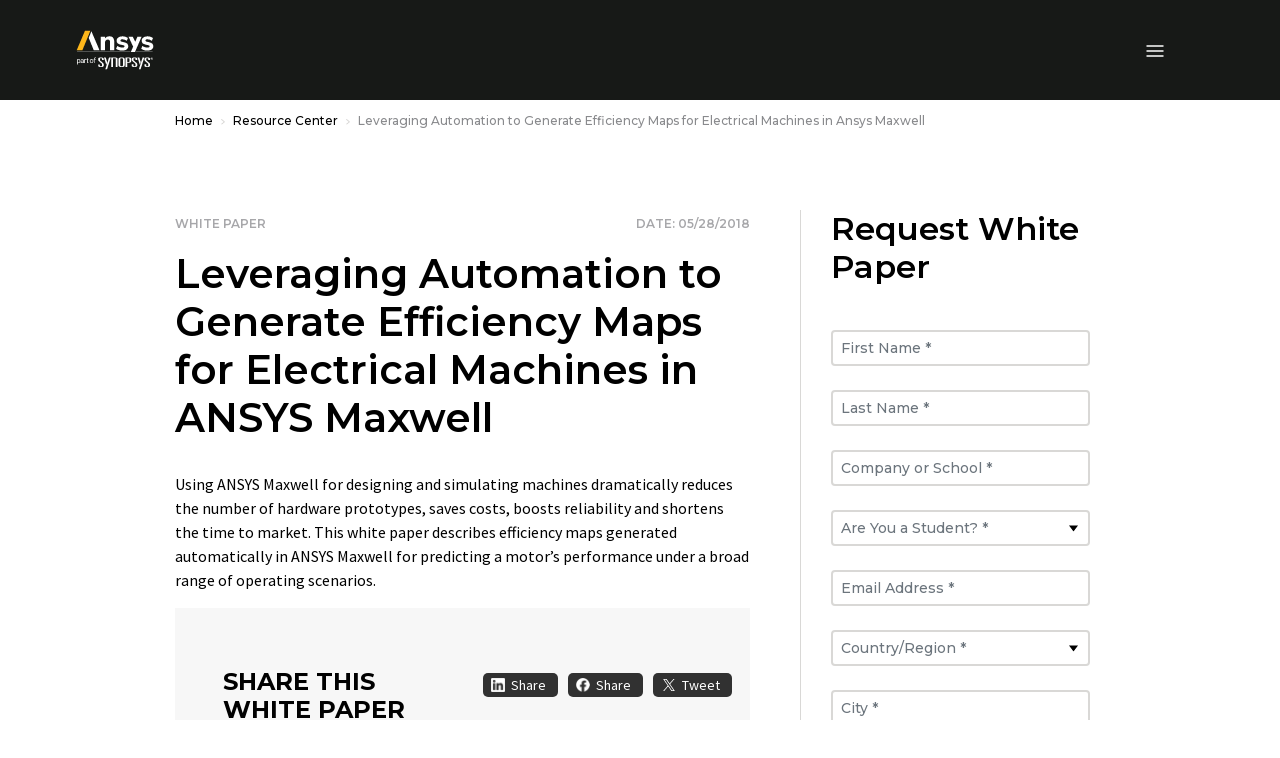

--- FILE ---
content_type: application/javascript;charset=utf-8
request_url: https://www.ansys.com/etc.clientlibs/ansysincprogram/components/form/commonformclientlibs.lc-5929c7ad6f0b01bab4909b94ba9f3851-lc.min.js
body_size: 9106
content:
$(document).ready(function() {
		var formPathValue = $(".ansys-form").attr("formPath");
		var locale = "";

		if ($(".ansys-form").attr("data-form-path")) {
			formPathValue = $(".ansys-form").attr("data-form-path");
		}

		if (formPathValue) {
			var idx = formPathValue.indexOf('/ansysincprogram/');
			if (idx > 0) {
					var pathDir = formPathValue.substring(idx + 2);
					locale = pathDir.split("/").slice(1, 2).toString();
			}
		}

    if(locale == 'ko-kr') {
        $(".ansys-form input[name=lastNameEnglish], .ansys-form input[name=firstNameEnglish], .ansys-form input[name=cellPhone], .ansys-form input[name=department], .ansys-form select[name=industry]").parent().parent().removeClass('hidden');
	  }
	  if(locale == 'ja-jp') {
        $(".ansys-form input[name=lastNameEnglish], .ansys-form input[name=firstNameEnglish], .ansys-form select[name=purchaseAuthority], .ansys-form input[name=caeSoftware], .ansys-form select[name=purchaseTimeframe], .contactus-footer-form input[name=department], .contactus-productsales-form input[name=department], .contactus-training-form input[name=department], .ansys-form select[name=industry]").parent().parent().removeClass('hidden');
	  }
	  if(locale == 'zh-cn') {
       $(".ansys-form input[name=lastNameEnglish], .ansys-form input[name=firstNameEnglish], .ansys-form input[name=cellPhone]").parent().parent().removeClass('hidden');
			 $('.ansys-form select[name="productInterest"]').find('option[value="Digital Mission Engineering"]').remove();
		}

		// Set HTML5 required fields
		// This function needs to set before the department required removal function
		$('.ansys-form .required-field').each(function() {
			$(this).find('input').prop('required', true);
			$(this).find('select').prop('required', true);
			$(this).find('textarea').prop('required', true);
			$('.ddlRequired').find('select').prop('required', true);
		});

		// Remove the required attribute for the department field if not on KO-KR locale
		if(locale != 'ko-kr'){
			$(".ansys-form input[name='department']").each(function() {
					var elm = $(this);
					var lbl = $(this).parent().find("label");
					elm.removeAttr("required");
					elm.removeAttr("aria-required");
					if (lbl.text().indexOf(" *")> -1){
							lbl.text(lbl.text().split(" *")[0]);
					} // lbl
			});
		}

    $(".btn-modal-close").on("click", function(evt) { // , .modal-backdrop
        var currentElem = $(this);
        var currentFormId = currentElem.attr('data-form-container-id');
        var currentModal = currentElem.closest('.forms-modal-dialog');
        var parentDiv = currentModal.find('.form-wrapper-outer');
        if (currentFormId != undefined && (currentFormId.length > 0) && (parentDiv.length <= 0)) {
            parentDiv = $("#" + currentFormId);
        }
        var thankyouDivId = parentDiv.attr('data-form-modal-id');
        var formDiv = parentDiv.find('.ansys-form');
        var spinnerDiv = parentDiv.find('.form-loading-spinner');
        var submitBtn = parentDiv.find('.form-submit-border .btn.btn-form-submit');
        var oldText = $(submitBtn).attr('data-text');
        var thankyouDiv = $("#" + thankyouDivId);
        if (formDiv != undefined && formDiv.length > 0) {
          formDiv[0].reset(); // reset the form
          submitBtn.removeClass("button-inactive"); // reset
          submitBtn.removeAttr("style"); // reset
          submitBtn.parent().removeAttr("style"); // reset
          if (oldText) {
            submitBtn.html(oldText);
          }
          if ((typeof grecaptcha != "undefined") && (typeof grecaptcha.reset === "function")) {
            grecaptcha.reset();
          }
          if (spinnerDiv) {
            spinnerDiv.remove();
          }
          thankyouDiv.addClass("d-none");  // reset
          parentDiv.removeClass("d-none"); // reset
        } // formDiv
    });

    $(".contactus-productsales-form").on("submit", function(e) {
        var formpath = $(this).attr("data-form-path");
        var currentForm = $(this);
        var parentDiv = currentForm.closest('.product-sales-form');
        submitFormData(e, formpath, currentForm, parentDiv);
    });

    $(".contactus-training-form").on("submit", function(e) {
        e.preventDefault();
        e.stopImmediatePropagation();
        var formpath = $(this).attr("data-form-path");
        var currentForm = $(this);
        var parentDiv = currentForm.closest('.training-form');
        submitFormData(e, formpath, currentForm, parentDiv);
    });

    $(".two-column-form").on("submit", function(e) {
        e.preventDefault();
        e.stopImmediatePropagation();
        var formpath = $(this).attr("formPath");
        if ($(this).attr("data-form-path")) {
            formpath = $(this).attr("data-form-path");
        }
        var currentForm = $(this);
        var parentDiv = currentForm.closest('.form__two-column');
        submitFormData(e, formpath, currentForm, parentDiv);
    });

    $(".one-column-form").on("submit", function(e) {
        e.preventDefault();
        e.stopImmediatePropagation();
        var formpath = $(this).attr("formPath");
        if ($(this).attr("data-form-path")) {
            formpath = $(this).attr("data-form-path");
        }
        var currentForm = $(this);
        var parentDiv = currentForm.closest('.form__one-column');
        submitFormData(e, formpath, currentForm, parentDiv);
    });

    $(".gated-asset-form").on("submit", function(e) {
        e.preventDefault();
        e.stopImmediatePropagation();
        var formpath = $(this).attr("data-form-path");
        var currentForm = $(this);
        var parentDiv = currentForm.closest('.form__one-column');
        submitFormData(e, formpath, currentForm, parentDiv);
    });

    function uuidv4() {
        return ([1e7]+-1e3+-4e3+-8e3+-1e11).replace(/[018]/g, c =>
             (c ^ crypto.getRandomValues(new Uint8Array(1))[0] & 15 >> c / 4).toString(16)
        );
    };
	
	function submitFormData(e, formpath, currentForm, parentDiv) {
		thecurrentform = e.target;
        var formPath = formpath;
        e.preventDefault();
        grecaptcha.reset();
        grecaptcha.execute(eval("'"+$(thecurrentform).find(".recaptcha").attr("data-sitekey")+"'"), {
            action: 'submit'
        }).then(function(token) {
			recaptchaResponseToken = token;
			//Get the user-defined values
			var salutation = currentForm.find('select[name=salutation]').val() != undefined ? currentForm.find('select[name=salutation]').val() : "";
			var firstName = currentForm.find('input[name=firstName]').val() != undefined ? currentForm.find('input[name=firstName]').val() : "";
			var firstNameEnglish = currentForm.find('input[name=firstNameEnglish]').val() != undefined ? currentForm.find('input[name=firstNameEnglish]').val() : "";
			var firstNameEnglishTraining = currentForm.find('input[name=firstNameEnglishTraining]').val() != undefined ? currentForm.find('input[name=firstNameEnglishTraining]').val() : "";
			var lastName = currentForm.find('input[name=lastName]').val() != undefined ? currentForm.find('input[name=lastName]').val() : "";
			var lastNameEnglish = currentForm.find('input[name=lastNameEnglish]').val() != undefined ? currentForm.find('input[name=lastNameEnglish]').val() : "";
			var lastNameEnglishTraining = currentForm.find('input[name=lastNameEnglishTraining]').val() != undefined ? currentForm.find('input[name=lastNameEnglishTraining]').val() : "";
			var email = currentForm.find('input[name=email]').val() != undefined ? currentForm.find('input[name=email]').val() : "";
			var phone = currentForm.find('input[name=phone]').val() != undefined ? currentForm.find('input[name=phone]').val() : "";
			var country = currentForm.find('select[name=countryRegion]').val() != undefined ? currentForm.find('select[name=countryRegion]').val() : "";
				country = country == "Vietnam" ? "Viet Nam" : country ;
			var state = currentForm.find('select[name=stateProvince]').val() != undefined ? currentForm.find('select[name=stateProvince]').val() : "";
				state = state == "Odisha (Orissa)" ? "Orissa" : state;
			var city = currentForm.find('input[name=city]').val() != undefined ? currentForm.find('input[name=city]').val() : "";
			var postalCode = currentForm.find('input[name=postalCode]').val() != undefined ? currentForm.find('input[name=postalCode]').val() : "";
			var companySchool = currentForm.find('input[name=companySchool]').val() != undefined ? currentForm.find('input[name=companySchool]').val() : "";
			var studentStatus = currentForm.find('select[name=studentStatus]').val() != undefined ? currentForm.find('select[name=studentStatus]').val() : "";
			var jobLevel = currentForm.find('select[name=jobLevel]').val() != undefined ? currentForm.find('select[name=jobLevel]').val() : "";
			var productInterest = currentForm.find('select[name=productInterest]').val() != undefined ? currentForm.find('select[name=productInterest]').val() : "";
			var productInterestAssignment = currentForm.find('input[name=productInterestAssignment]').val() != undefined ? currentForm.find('input[name=productInterestAssignment]').val() : "";
			if(currentForm.find('select[name=comments]').length ) {
				var comments = currentForm.find('select[name=comments]').val() != undefined ? currentForm.find('select[name=comments]').val() : "";
			} else {
				var comments = currentForm.find('textarea[name=comments]').val() != undefined ? currentForm.find('textarea[name=comments]').val() : "";
			}				
			var receiveUpdatesYes;
			if ( currentForm.find('input[name=optIn]').is(':checked') ) {
					receiveUpdatesYes = currentForm.find('input[name=optIn]').is(':checked');
			} else {
					receiveUpdatesYes = "";
			}        
			var utm_campaign = currentForm.find('input[name=utm_campaign]').val() != undefined ? currentForm.find('input[name=utm_campaign]').val() : "";
			var gclid = currentForm.find('input[name=gclid]').val() != undefined ? currentForm.find('input[name=gclid]').val() : "";
            var msclkid = currentForm.find('input[name=msclkid]').val() != undefined ? currentForm.find('input[name=msclkid]').val() : "";
            var plid = currentForm.find('input[name=plid]').val() != undefined ? currentForm.find('input[name=plid]').val() : "";
            var cid = currentForm.find('input[name=cid]').val() != undefined ? currentForm.find('input[name=cid]').val() : "";
			var utm_content = currentForm.find('input[name=utm_content]').val() != undefined ? currentForm.find('input[name=utm_content]').val() : "";
			var utm_medium = currentForm.find('input[name=utm_medium]').val() != undefined ? currentForm.find('input[name=utm_medium]').val() : "";
			var utm_source = currentForm.find('input[name=utm_source]').val() != undefined ? currentForm.find('input[name=utm_source]').val() : "";
			var utm_term = currentForm.find('input[name=utm_term]').val() != undefined ? currentForm.find('input[name=utm_term]').val() : "";
			var campaignID = currentForm.find('input[name=campaignID]').val() != undefined ? currentForm.find('input[name=campaignID]').val() : "";
			var campaignID2 = currentForm.find('input[name=campaignID2]').val() != undefined ? currentForm.find('input[name=campaignID2]').val() : "";
			var qualificationType = currentForm.find('input[name=qualificationType]').val() != undefined ? currentForm.find('input[name=qualificationType]').val() : "";
			var typeOfInquiry = currentForm.find('input[name=typeOfInquiry]').val() != undefined ? currentForm.find('input[name=typeOfInquiry]').val() : "";
			var webpageActivity = currentForm.find('input[name=webpageActivity]').val() != undefined ? currentForm.find('input[name=webpageActivity]').val() : "";
			var webpage = currentForm.find('input[name=webpage]').val() != undefined ? currentForm.find('input[name=webpage]').val() : "";
			var caeSoftware = currentForm.find('input[name=caeSoftware]').val() != undefined ? currentForm.find('input[name=caeSoftware]').val() : "";
			var cellPhone = currentForm.find('input[name=cellPhone]').val() != undefined ? currentForm.find('input[name=cellPhone]').val() : "";
			var department = currentForm.find('input[name=department]').val() != undefined ? currentForm.find('input[name=department]').val() : "";
			var purchaseAuthority = currentForm.find('input[name=purchaseAuthority]').val() != undefined ? currentForm.find('input[name=purchaseAuthority]').val() : "";
			var purchaseTimeframe = currentForm.find('input[name=purchaseTimeframe]').val() != undefined ? currentForm.find('input[name=purchaseTimeframe]').val() : "";
			var optinSource = currentForm.find('input[name=optinSource]').val() != undefined ? currentForm.find('input[name=optinSource]').val() : "";
			var industry = currentForm.find('select[name=industry]').val() != undefined ? currentForm.find('select[name=industry]').val() : "";
			var memberStatus = currentForm.find('input[name=memberStatus]').val() != undefined ? currentForm.find('input[name=memberStatus]').val() : "";
			var asset_title = currentForm.find('input[name=asset_title]').val() != undefined ? currentForm.find('input[name=asset_title]').val() : "";
			var asset_type = currentForm.find('input[name=asset_type]').val() != undefined ? currentForm.find('input[name=asset_type]').val() : "";
			var asset_URL = "";
			if(currentForm.find('input[name=asset_URL]').val() != undefined && currentForm.find('input[name=asset_URL]').val() != "") {
				if (currentForm.find('input[name=asset_URL]').val().indexOf('http://') === 0 || currentForm.find('input[name=asset_URL]').val().indexOf('https://') === 0) {
					asset_URL = currentForm.find('input[name=asset_URL]').val();
				}
				else {
					asset_URL = window.location.protocol + '//' + window.location.hostname + currentForm.find('input[name=asset_URL]').val()
				}
			}
			var eventName = currentForm.find('input[name=eventName]').val() != undefined ? currentForm.find('input[name=eventName]').val() : "";
			var eventPassword = currentForm.find('input[name=eventPassword]').val() != undefined ? currentForm.find('input[name=eventPassword]').val() : "";
			var eventDate = currentForm.find('input[name=eventDate]').val() != undefined ? currentForm.find('input[name=eventDate]').val() : "";
			var eventTime = currentForm.find('input[name=eventTime]').val() != undefined ? currentForm.find('input[name=eventTime]').val() : "";
			var eventTimeZone = currentForm.find('input[name=eventTimeZone]').val() != undefined ? currentForm.find('input[name=eventTimeZone]').val() : "";
			var eventVenue = currentForm.find('input[name=eventVenue]').val() != undefined ? currentForm.find('input[name=eventVenue]').val() : "";
			var eventState = currentForm.find('input[name=eventState]').val() != undefined ? currentForm.find('input[name=eventState]').val() : "";
			var eventCity = currentForm.find('input[name=eventCity]').val() != undefined ? currentForm.find('input[name=eventCity]').val() : "";
			var eventZip = currentForm.find('input[name=eventZip]').val() != undefined ? currentForm.find('input[name=eventZip]').val() : "";
			var locationInfo = currentForm.find('input[name=locationInfo]').val() != undefined ? currentForm.find('input[name=locationInfo]').val() : "";
			var eventCalendarLink = currentForm.find('input[name=eventCalendarLink]').val() != undefined ? currentForm.find('input[name=eventCalendarLink]').val() : "";
			var webinarLink = currentForm.find('input[name=webinarLink]').val() != undefined ? currentForm.find('input[name=webinarLink]').val() : "";
			var webinarPassword = currentForm.find('input[name=webinarPassword]').val() != undefined ? currentForm.find('input[name=webinarPassword]').val() : "";
			var eventType = currentForm.find('input[name=eventType]').val() != undefined ? currentForm.find('input[name=eventType]').val() : "";
			var eventID = currentForm.find('input[name=eventId]').val() != undefined ? currentForm.find('input[name=eventId]').val() : "";
			var partnershipInterest = currentForm.find(".partnershipInterest input[name='partner']:checked").val() != undefined ? currentForm.find(".partnershipInterest input[name='partner']:checked").val() : "";
			var companySchoolWebsite = currentForm.find('input[name=companySchoolWebsite]').val() != undefined ? currentForm.find('input[name=companySchoolWebsite]').val() : "";
			var adobeID;
			if(window._satellite != undefined) {
				adobeID = _satellite.getVar('Core: Experience Cloud ID (ECID)');
			}

			var currentPageURL = $(location).attr('href');
			var thankyouDivId = parentDiv.attr('data-form-modal-id');
			var thankyouPath = currentForm.find('input[name=thankyouPath]').val() != undefined ? currentForm.find('input[name=thankyouPath]').val() : "";
			var formHandler = currentForm.find('input[name=formHandler]').val() != undefined ? currentForm.find('input[name=formHandler]').val() : "";
			if (recaptchaResponseToken != null) {
				currentForm.find(".form-group.recaptcha .error-message-box.error").html("");
				currentForm.find('.form-submit-border .btn.btn-form-submit').addClass('button-inactive');
				currentForm.find('.form-submit-border .btn.btn-form-submit').parent().css({
					"position": "relative",
					"max-width": currentForm.find('.form-submit-border .btn.btn-form-submit').innerWidth()
				});
				currentForm.find('.form-submit-border .btn.btn-form-submit').css({
					"position": "relative",
					"max-width": currentForm.find('.form-submit-border .btn.btn-form-submit').innerWidth(),
					"width": currentForm.find('.form-submit-border .btn.btn-form-submit').innerWidth(),
					"height": currentForm.find('.form-submit-border .btn.btn-form-submit').innerHeight()
				});
				currentForm.find('.form-submit-border .btn.btn-form-submit').text("").empty();
				currentForm.find('.form-submit-border .btn.btn-form-submit:after').css({
					"content": "none"
				});
				currentForm.find('.form-submit-border .btn.btn-form-submit').blur();
				//Add spinner 
				currentForm.find(".btn-form-submit").append('<img class="form-loading-spinner" src="https://www.ansys.com/content/dam/system/loading-small.gif" style="width: 45px;position: relative;top: -14px;">');
				
				//Use JQuery AJAX request to post data to a Sling Servlet
				$.ajax({
					type: 'POST',
					dataType:"json",
					async: false,
					url: formPath + '.form.json',
					data: 'recaptchaResponseToken=' + recaptchaResponseToken,
						
					success: function(formData) {
						var utm_Tracking_Parameters = 'utm_campaign%3D' + utm_campaign + 
														'%26utm_source%3D' + utm_source + 
														'%26utm_medium%3D' + utm_medium + 
														'%26utm_content%3D' + utm_content + 
														'%26campaignid%3D' + campaignID + 
														'%26utm_term%3D' + utm_term +
														'%26MSCLKID%3D'+ msclkid +
                                                        '%26GCLID%3D' + gclid +
                                                        '%26PLID%3D' + plid +
                                                        '%26CID%3D' + cid;
						var pardotURL = formHandler +
							"?Email=" + email +
							"&FirstName=" + firstName.replace(/\&/g, '%26') +
							"&FirstNameCharacter=" + firstNameEnglish.replace(/\&/g, '%26') +
							"&LastName=" + lastName.replace(/\&/g, '%26') +
							"&LastNameCharacter=" + lastNameEnglish.replace(/\&/g, '%26') +
							"&Salutation=" + salutation +
							"&Company=" + companySchool.replace(/\&/g, '%26') +
							"&Student=" + studentStatus +
							"&Phone=" + phone +
							"&Country=" + country.replace(/\&/g, '%26') +
							"&State=" + state.replace(/\&/g, '%26') +
							"&City=" + city.replace(/\&/g, '%26') +
							"&PostalCode=" + postalCode +
							"&JobLevel=" + jobLevel +
							"&Optin=" + receiveUpdatesYes +
							"&ProductInterest=" + productInterest +
							"&ProductInterestAssignment=" + productInterestAssignment +
							"&utm_campaign=" + utm_campaign +
							"&GCLID=" + gclid +
							"&MSCLKID=" + msclkid +
							"&utm_content=" + utm_content +
							"&utm_source=" + utm_source +
							"&utm_medium=" + utm_medium +
							"&utm_term=" + utm_term +
							"&UTM_Tracking_Parameters= " + utm_Tracking_Parameters +
							"&CampaignID=" + campaignID +
							"&CampaignID2=" + campaignID2 +
							"&QualificationType=" + qualificationType +
							"&TypeOfInquiry=" + typeOfInquiry +
							"&WebPageActivity=" + webpageActivity +
							"&WebPage=" + webpage +
							"&CAESoftware=" + caeSoftware +
							"&CellPhone=" + cellPhone +
							"&Department=" + department +
							"&PurchaseAuthority=" + purchaseAuthority +
							"&PurchaseTimeframe=" + purchaseTimeframe +
							"&OptinSource=" + optinSource +
							"&Industry=" + industry +
							"&MemberStatus=" + memberStatus +
							"&AdditionalInfo=" + comments.replace(/\&/g, '%26') +
							"&AssetTitle=" + asset_title +
							"&AssetType=" + asset_type +
							"&AssetURL=" + asset_URL +
							"&EventName=" + eventName +
							"&EventPassword=" + eventPassword +
							"&EventDate=" + eventDate +
							"&EventTime=" + eventTime +
							"&EventTimeZone=" + eventTimeZone +
							"&EventVenue=" + eventVenue +
							"&EventState=" + eventState +		   
							"&EventCity=" + eventCity +
							"&EventZip=" + eventZip +
							"&LocationInfo=" + locationInfo +
							"&EventCalendarLink=" + eventCalendarLink +
							"&WebinarLink=" + webinarLink +
							"&WebinarPassword=" + webinarPassword +
							"&EventType=" + eventType +
							"&EventID=" + eventID +						
							"&PartnershipInterest=" + partnershipInterest +
							"&CurrentPageURL=" + currentPageURL +
							"&Website=" + companySchoolWebsite +
							"&adobeID=" + adobeID;
					 var ifrm = document.createElement('iframe');
					 var ifrmId = 'ifrm-' + uuidv4();
						ifrm.setAttribute('id', ifrmId); // assign an id
						ifrm.setAttribute('thesrc', pardotURL);
						$(thecurrentform).find(".iframe-wrapper__pardoturl").append(ifrm).insertAfter(currentForm);
						setTimeout(function() {
							  $("#" + ifrmId).attr("src", $("#" + ifrmId).attr("thesrc")); //to prevent iframe from firing twice
						}, 100);

						setTimeout(function() {
							if (thankyouDivId && 0 < thankyouDivId.length) {
								var modalDiv = $("#" + thankyouDivId);
								$(parentDiv).toggleClass("d-none");
								modalDiv.toggleClass("d-none");
								modalDiv[0].scrollIntoView();
							} else {
							   var redirectUrl = thankyouPath;   
							   sessionStorage.setItem("theformthankyouurl", redirectUrl);
							   window.location.href = redirectUrl;							
							} // thankyouDivId
						}, 5000);
								
						// Pass "True" to digitalData.forms.submitted
						if(window.digitalData != undefined) {
							var theismodal = "";
							if (thankyouDivId && 0 < thankyouDivId.length) {
								theismodal = "Modal";
							}
							window.digitalData.forms.submitted = "True";
							
							window.digitalData.forms.type = theismodal + webpageActivity;
							sessionStorage.setItem("theformtype", webpageActivity);
							
							sessionStorage.setItem("theemail", email);
						}
					},
					error : function () {					
						// Pass "False" to digitalData.forms.submitted
						if(window.digitalData != undefined) {
							window.digitalData.forms.submitted = "False";
							var theismodal = "";
							if (thankyouDivId && 0 < thankyouDivId.length) {
								theismodal = "Modal";
							}
							
							window.digitalData.forms.type = theismodal + webpageActivity;
							sessionStorage.setItem("theformtype", webpageActivity);
							
							sessionStorage.setItem("theemail", email);
						}
					}
				});
			}
			
			eraseCookie("theformparams");
			var theformparamsaggregate = "";
			theformparamsaggregate = "Email=" + email +
			"&FirstName=" + firstName +
			"&FirstNameCharacter=" + firstNameEnglish +
			"&LastName=" + lastName +
			"&LastNameCharacter=" + lastNameEnglish + 
			"&Company=" + companySchool +
			"&Student=" + studentStatus +
			"&PostalCode=" + postalCode +
			"&Phone=" + phone +
			"&Country=" + country.replace(/\&/g, '%26') +
			"&State=" + state.replace(/\&/g, '%26') +
			"&City=" + city +
			"&Comments=" + comments +
			"&JobLevel=" + jobLevel;
			createCookie("theformparams", theformparamsaggregate);
		});
	}
});
var recaptchachecked;
var theerrormessagearray = [];

function recaptchaCallback() {
    recaptchachecked = true;
};

$(document).ready(function() {

    $(".ansys-form").each(function() {
        if(countryStatesObj["defaultMarketing"][0].defaultMarketingText != "") {
            $(this).find(".mktgmsg").removeClass("d-none").addClass("d-block");
            $(this).find(".mktgmsg label").html(extractxtiso(countryStatesObj["defaultMarketing"][0],"defaultMarketingText"));
        }
        else {
			$(this).find(".mktgmsg").removeClass("d-block").addClass("d-none");
        }
    });


    // Form Selector
    // Product Sales/Technical Support/Training/Careers/Investor Relations
    $('.contactus-form-selector').on('change', function(evt) {
        var containerId = $(this).attr("data-container-id");
        var formVal = $(this[this.selectedIndex]).val().toLowerCase();
        var currentSelectedOption = $(this[this.selectedIndex]).text();
        $("#" + containerId).find(".section-header-before").html(currentSelectedOption);
        switch (formVal) {
            case 'sales':
                $("#" + containerId).find('.training-form').addClass("d-none"); //.hide()
                $("#" + containerId).find('.product-sales-form-modal').addClass("d-none"); //.hide();
                $("#" + containerId).find('.training-form-modal').addClass("d-none"); //.hide();
                $("#" + containerId).find('.selector-content-text').hide();
                $("#" + containerId).find('.product-sales-form').removeClass("d-none"); //.show();
                break;
            case 'training':
                $("#" + containerId).find('.product-sales-form').addClass("d-none"); // .hide();
                $("#" + containerId).find('.product-sales-form-modal').addClass("d-none"); // .hide();
                $("#" + containerId).find('.training-form-modal').addClass("d-none"); // .hide();
                $("#" + containerId).find('.selector-content-text').hide();
                $("#" + containerId).find('.training-form').removeClass("d-none"); // .show();
                break;
            case 'support':
                $("#" + containerId).find('.product-sales-form').addClass("d-none"); // .hide();
                $("#" + containerId).find('.training-form').addClass("d-none"); // .hide();
                $("#" + containerId).find('.product-sales-form-modal').addClass("d-none"); // .hide();
                $("#" + containerId).find('.training-form-modal').addClass("d-none"); // .hide();
                $("#" + containerId).find('.selector-content-text').hide();
                $("#" + containerId).find('.support-content-text').show();
                break;
            case 'employment':
                $("#" + containerId).find('.product-sales-form').addClass("d-none"); // .hide();
                $("#" + containerId).find('.training-form').addClass("d-none"); // .hide();
                $("#" + containerId).find('.product-sales-form-modal').addClass("d-none"); // .hide();
                $("#" + containerId).find('.training-form-modal').addClass("d-none"); // .hide();
                $("#" + containerId).find('.selector-content-text').hide();
                $("#" + containerId).find('.employment-content-text').show();
                break;
            case 'relations':
                $("#" + containerId).find('.product-sales-form').addClass("d-none"); // .hide();
                $("#" + containerId).find('.training-form').addClass("d-none"); // .hide();
                $("#" + containerId).find('.product-sales-form-modal').addClass("d-none"); // .hide();
                $("#" + containerId).find('.training-form-modal').addClass("d-none"); // .hide();
                $("#" + containerId).find('.selector-content-text').hide();
                $("#" + containerId).find('.relations-content-text').show();
                break;
            default:
        }
    });


    // on load trigger Product Sales Form
    $('.contactus-form-selector').val('sales').trigger('change');


    // on load hide State Field Dropdown
    $('.ansys-form .ddlStateList').parent().hide();


    var isIE11 = !!navigator.userAgent.match(/Trident.*rv\:11\./);
    var isIEEdge = /Edge/.test(navigator.userAgent);
    var is_safari = /^((?!chrome|android).)*safari/i.test(navigator.userAgent);
    if (isIE11 || navigator.userAgent.indexOf('MSIE') !== -1) {
        if ($(".ansys-form .Captchafield").length > 0) {
            $(".ansys-form .Captchafield").detach();
            $(".ansys-form .form-submit-border.text-left").css({
                "margin-top": "40px"
            });
        }
    }
	
	$('.ansys-form [type=text],.ansys-form [type=email],.ansys-form [type=number],.ansys-form textarea,.ansys-form select,.ansys-form [type=radio],.ansys-form [type=checkbox]').each(function() {
        $(this).on("input", function(e) {
            theIdleTime(e);
        });
    });

    var theIdleTime = function (e) {
        resetTheTimer();
        var thetime;
        //window.onload = resetTheTimer;
        window.onkeydown = resetTheTimer();
        function isidle() {
            //console.log("You have been idle for 30secs. - " + e.target.attributes.name.value + "---" + $(e.target).closest("form").attr("data-form-type"));
            if(window.digitalData != undefined) {
				window.digitalData.forms.lastActiveField = e.target.attributes.name.value + "|" + $(e.target).closest("form").attr("data-form-type");
            }
        }

        function resetTheTimer() {
            clearTimeout(thetime);
            thetime = setTimeout(isidle, 30000);
        }
    };
    

    $('.ansys-form [type=text],.ansys-form [type=email],.ansys-form [type=number],.ansys-form textarea,.ansys-form select,.ansys-form [type=radio],.ansys-form [type=checkbox]').each(function() {
        $(this).parent().addClass("theinput");

        if ($.trim($(this).val()) == '') {
            $(this).addClass("theblank");
        } else if (!$(this).hasClass("theblank")) {
            //$(this).parent().find("label").removeAttr('style');
            //$(this).parent().find("label").css("color", "red");
            //$(this).parent().find("label").removeAttr('style').css({
               // "font-size": "16px",
               // "transform": "translate(0,0)",
                //"color": "#313131"
           // });
        }

        $(this).on('focus', function() {
            if ($.trim($(this).val()) == '') {
                $(this).addClass("theblank");
                $(this).parent().find("label").addClass('active').removeClass('required');
                $(this).closest('input,textarea,select').removeClass('error-border');
            } else {
                $(this).removeClass("theblank");
                $(this).parent().find("label").removeClass('active').removeClass('required');
            }
        });

        $(this).on('blur', function(event) {
            if ($.trim($(this).val()) == '') {
                $(this).addClass("theblank");
                $(this).parent().find("label").addClass('required').removeClass('active');
                $(this).closest('input,textarea,select').addClass('error-border');
            } else {
                if($(this).closest('select')) {
					$(this).attr("value",$(this).val());
                }
                $(this).removeClass("theblank");
                $(this).parent().find("label").removeClass('required').removeClass('active');
                $(this).closest('input,textarea,select').removeClass('error-border');
            }

            //Field validation    
            var ele = $(this);
            var message = "";
            if (ele.attr("data-val-multiregex-pattern") != "") {
                ele.prop('pattern', ele.attr("data-val-multiregex-pattern"));
            }
            if (ele.attr("data-val-length-max") != "") {
                ele.prop('maxlength', ele.attr("data-val-length-max"));
            }
            if (ele.attr("data-val-length-min") != "") {
                ele.prop('minLength', ele.attr("data-val-length-min"));
            }
            var res = event.target.checkValidity();
            if (res == false) {
                if (event.target.validity.valueMissing) {
                    if ($(event.target).parent().hasClass("ddlStateList")) {
                        message = "The State field is required.";
                    } else {
                        message = ele.attr("data-val-required");
                    }
                } else if (event.target.validity.patternMismatch) {
                    message = ele.attr("data-val-multiregex");
                } else if (event.target.validity.tooLong) {
                    message = ele.attr("data-val-length");
                } else if (event.target.validity.tooShort) {
                    message = ele.attr("data-val-length");
                } else if (event.target.validity.typeMismatch) {
                    message = ele.attr("data-val-length");
                }
                if ($(this).parent().hasClass("theinput")) {
                    $(this).parent().find('.error-message-box').show().html(message);
                }
				/* Pass array of unique error messages to digitalData Object */
                if(!$(this).closest("form").hasClass(".ansys-form.contactus-footer-form")) {
                    theerrormessagearray.push(ele.attr("name") + " : " + message);
                    if(window.digitalData != undefined) {
                        window.digitalData.forms.errors = Array.from(new Set(theerrormessagearray));
                    }
                }
                $(this).closest('input,textarea,select').addClass('error-border');
            } else {
                $(this).closest('input,textarea,select').removeClass('error-border');
                if ($(event.target).parent().hasClass("ddlStateList")) {
                    $(event.target).parent().find('span:first').hide();
                } else {
                    $(this).parent().find('span:first').hide();
                }
            }
        });
    });


    $('.ansys-form .CommentsBox').each(function () {
      
        $(this).append("<span class='remainingC'></span>");

        var $myTextarea = $(this).find("textarea")
        var $myRemainingC = $(this).find(".remainingC")
        $myTextarea.each(function (index) {
            $(this).on("paste", function (event) {
                setTimeout(function () {
                    var thetextareatext =  $myTextarea.eq(index).val().split("");
                    while (thetextareatext.length >  $myTextarea.eq(index).attr("data-val-length-max")) {
                        thetextareatext.pop();
                    }
                    $myTextarea.eq(index).val(thetextareatext.join(""));
                }, 0)
            })
        })
        $myTextarea.on("load focus keypress keyup blur", function () {
            if (this.value.length >= 1 && this.value.length <= $(this).attr("data-val-length-max")) {
            $myRemainingC.show().html(($(this).attr("data-val-length-max") - this.value.length) + " of " + $(this).attr("data-val-length-max"));
            }
            else if (this.value.length >= $(this).attr("data-val-length-max")) {
            $myRemainingC.show().html("0 of " + ($(this).attr("data-val-length-max")));
            }
            else {
            $myRemainingC.hide();
            }
            if (this.value.length >= $(this).attr("data-val-length-max")) {
                return false;
            }
        });
        $myRemainingC.slice(1).remove(); //remove duplicate
    });

    
    setTimeout(function() {
        //show contact us form after submission for the success and error message
        if ($('.product-sales-form .success-message').length > 0 || $('.product-sales-form .error-message').length > 0) {
            $('.product-sales-form').removeClass("d-none"); // .show();
            $('.training-form').addClass("d-none"); // .hide();
        }

        //show training form post form after submission for the success and error message
        if ($('.training-form .success-message').length > 0 || $('.training-form .error-message').length > 0) {
            $('.training-form').removeClass("d-none"); // .show();
            $('.product-sales-form').addClass("d-none"); // .hide();
        }

        //show general request form after submission for the success and error message
        if ($('.general-request-form .success-message').length > 0 || $('.general-request-form .error-message').length > 0) {
            $('.general-request-form').removeClass("d-none"); // .show();
            $('.product-sales-form2').addClass("d-none"); // .hide();
            $('.training-form2').addClass("d-none"); // .hide();
        }

        //show product sales form after submission for the success and error message
        if ($('.product-sales-form2 .success-message').length > 0 || $('.product-sales-form2 .error-message').length > 0) {
            $('.product-sales-form2').removeClass("d-none"); // .show();
            $('.training-form2').addClass("d-none"); // .hide();
            $('.general-request-form').addClass("d-none"); // .hide();
        }

        //show training form form after submission for the success and error message
        if ($('.training-form2 .success-message').length > 0 || $('.training-form2 .error-message').length > 0) {
            $('.training-form2').removeClass("d-none"); // .show();
            $('.product-sales-form2').addClass("d-none"); // .hide();
            $('.general-request-form').addClass("d-none"); // .hide();
        }

        //show training form if there is any validataion error exist
        if ($('.training-form .field-validation-error').length > 0) {
            $('.training-form').removeClass("d-none"); // .show();
            $('.product-sales-form').addClass("d-none"); // .hide();
        }

        //show product sales form if there is any validataion error exist
        if ($('.product-sales-form .field-validation-error').length > 0) {
            $('.training-form').addClass("d-none"); // .hide();
            $('.product-sales-form').removeClass("d-none"); // .show();
        }

        //show general request form if there is any validataion error exist
        if ($('.general-request-form .field-validation-error').length > 0) {
            $('.general-request-form').removeClass("d-none"); // .show();
            $('.product-sales-form2').addClass("d-none"); // .hide();
            $('.training-form2').addClass("d-none"); // .hide();
        }

        //show training form if there is any validataion error exist
        if ($('.training-form2 .field-validation-error').length > 0) {
            $('.training-form2').removeClass("d-none"); // .show();
            $('.product-sales-form2').addClass("d-none"); // .hide();
            $('.general-request-form').addClass("d-none"); // .hide();
        }

        //show product sales form if there is any validataion error exist
        if ($('.product-sales-form2 .field-validation-error').length > 0) {
            $('.product-sales-form2').removeClass("d-none"); // .show();
            $('.training-form2').addClass("d-none"); // .hide();
            $('.general-request-form').addClass("d-none"); // .hide();
        }
    }, 500);
	
	$(".ansys-form--normal.product-sales-form textarea, .ansys-form--normal.training-form textarea, .contactusform--new textarea, .ansys-form--normal.asset-form textarea, .ansys-form--normal .one-column-form textarea, .ansys-form--normal .two-column-form textarea").each(function() {
		$(this).blur(validateTextarea);
		$(this).on("focus", function () {
            if($(this).parent().find('.error-message-box').not(':empty')) {
				$(this).parent().find("label").addClass('required').removeClass('active');
			}
        });
	});

    function validateTextarea() {
        var textarea = this;
        var pattern = new RegExp('^' + $(textarea).attr('data-val-multiregex-pattern') + '$');
        // check each line of text
        if($(this).val() != "") {
           //replace new line character \n from  extarea comments section so that id doesn't throw error and then do pattern match
           var commentsText=$(this).val().replace(/(\r\n|\n|\r)/gm, " ");
           $.each(commentsText.split("\n"), function () {
                // check if the line matches the pattern
                var hasError = !this.match(pattern);
                if (typeof textarea.setCustomValidity === 'function') {
                    var theerrormessage = $(textarea).attr("data-val-multiregex");
                    setTimeout(function () {
                        if($(textarea).parent().find('.error-message-box').is(':empty')) {
                            textarea.setCustomValidity(hasError ? $(textarea).parent().find('.error-message-box').show().html(theerrormessage) : '');
                            if(hasError) {
                                textarea.setCustomValidity(theerrormessage);
                                $(textarea).parent().find('.error-message-box').show().html(theerrormessage);
                                $(textarea).parent().find("label").addClass('required').removeClass('active');
								
								/* Capture the error message for Invalid Character Entry and pass to digitalDatas */
                                theerrormessagearray.push($(textarea).attr("name") + " : " + theerrormessage);
                                if(window.digitalData != undefined) {
                                    window.digitalData.forms.errors = Array.from(new Set(theerrormessagearray));
                                }
                            }
                            else {
                                textarea.setCustomValidity('');
                            }
                        }
                    }, 50);
                }
            });
        }
    }

    /* Pass the Form Name and Form Type to digitalData Object */
    $(".ansys-form--normal.product-sales-form, .ansys-form--normal.training-form, .contactusform--new, .ansys-form--normal.asset-form, .ansys-form--normal .one-column-form, .ansys-form--normal .two-column-form").each(function() {
		if(window.digitalData != undefined && $(this).is(":visible")) {
            if($(this).find("input[name=webpageActivity]").val() != '' && $(this).find("input[name=webpageActivity]").val() != undefined) {
                window.digitalData.forms.name = $(this).find("input[name=webpageActivity]").val();
                window.digitalData.forms.type = $(this).find("input[name=webpageActivity]").val();
            }
            else {
                window.digitalData.forms.name = document.title;
                window.digitalData.forms.type = document.title;
            }
		}
	});
	
	
	$(".ismodal").each(function() {
		$(this).on("click", function() {
			$(eval('"' + $(this).attr("data-target") + '"')).removeClass("d-none");
		});
	});


    // Set labels correctly outside of select dropdowns when value is pre-filled
    $('.form-group select').each(function() {
        //check whether select box has any values
        if($(this).val()) {
            if ( $(this).val().length > 0 ) {
                $(this).addClass('prefilled');
            } 
            $(this).on('change', function() {
                $(this).removeClass('prefilled');
            });
        }
    });


    // Change column layout for certain form fields in German and French locales
    if ($("html[lang='de-DE']").length) {
        var companySchool = $(this).find("input[name*='companySchool']").parent().parent()

        $(".form__one-column").each(function() {
            $(this).find("input[name*='companySchool']").css("height", "54px");
        });
        $(".two-column-form").each(function() {
            $(this).find("input[name*='companySchool']").parent().parent().removeClass('col-md-6').addClass('col-md-12');
            if (window.innerWidth < 414)  {
				$(this).find("input[name*='companySchool']").css("height", "54px");
            }
        });
        $(".contactus-productsales-form, .contactus-training-form").each(function() {//
            companySchool.removeClass('col-md-4').addClass('col-md-8');
        });
    }

    if ($("html[lang='fr-FR']").length) {
        var studentStatus = $(this).find("select[name*='studentStatus']").parent().parent()

        $(".form__one-column").each(function() {
            $(this).find("select[name*='studentStatus']").css("height", "54px");
            $(this).find("input[name*='companySchoolWebsite']").css("height", "54px");
        });
        $(".two-column-form").each(function() {
            $(this).find("select[name*='studentStatus']").parent().parent().removeClass('col-md-6').addClass('col-md-12');
          //  $(this).find("select[name*='studentStatus']").parent().parent().insertBefore(studentStatus.prev().prev());
        });
        $(".contactus-productsales-form, .contactus-training-form").each(function() {
            studentStatus.removeClass('col-md-4').addClass('col-md-8');
        });
    }

    if ($("html[lang='it-IT']").length) {
        $(".form__one-column").each(function() {
            $(this).find("select[name*='studentStatus']").css("height", "54px");
            $(this).find("input[name*='companySchoolWebsite']").css("height", "54px");
        });
    }

    setTimeout(function(){
        var thecountrystateset = false;
        if(readCookie("theformparams")) { 
            initFormDropdowns();
            thecountrystateset = true; 
        }
        else {
            $(".ansys-form input, .ansys-form textarea, .ansys-form select").one('focus', function(){ 
                if(thecountrystateset == false) {
                    initFormDropdowns();
                    thecountrystateset = true;
                } 
            });
        }
    }, 50);


    
    // on load trigger Product Sales Form
    $('.general-request-form').addClass('active-form').removeClass("d-none"); // .show();
    var formSelector = $('.contactusform--new').find("#form-inquiry-select").parent().parent()
    var productInterest = $('.contactusform--new').find("#productInterest").parent().parent()

    // Form Selector
    // Product Sales/Technical Support/Training/Careers/Investor Relations
    $('.contactus-form-selector-new').each(function(){
        $(this).on('change', function () {
            formVal = $(this).find('option:selected').val().toLowerCase();
            currentSelectedOption = $(this).val();//Get the value of the select
            switch (formVal) { 
            case 'general':
                $('.product-sales-form2').removeClass('active-form').addClass("d-none"); //.hide()
                $('.training-form2').removeClass('active-form').addClass("d-none"); //.hide();
                $('.general-request-form').addClass('active-form').removeClass("d-none"); // .show();
                if ( $(window).width() > 980 ) { 
                    $(productInterest).addClass('mt-0');
                } else {
                    $(productInterest).removeClass('mt-0');
                }
                break;
            case 'sales':
                $('.general-request-form').removeClass('active-form').addClass("d-none"); //.hide();
                $('.training-form2').removeClass('active-form').addClass("d-none"); //.hide();
                $('.product-sales-form2').addClass('active-form').removeClass("d-none"); // .show();
                if ( $(window).width() > 980 ) { 
                    $(productInterest).addClass('mt-0');
                } else {
                    $(productInterest).removeClass('mt-0');
                }
                break;
            case 'training':
                $('.general-request-form').removeClass('active-form').addClass("d-none"); //.hide();
                $('.product-sales-form2').removeClass('active-form').addClass("d-none"); //.hide();
                $('.training-form2').addClass('active-form').removeClass("d-none"); // .show();
                break;
            case 'employment':
                $('html, body').animate({ //Animate the page scroll
                scrollTop: $("#"+currentSelectedOption).offset().top-200 //scroll to div with the same ID as the selected value
                }, 500); //Animation length in MS: 1000 = 1 second
                break;
            case 'relations':
                $('html, body').animate({ //Animate the page scroll
                scrollTop: $("#"+currentSelectedOption).offset().top-200 //scroll to div with the same ID as the selected value
                }, 500);
                break;
            default:
            }
            //alert(currentSelectedOption);
            $("select").val(currentSelectedOption);
        });
    });


    //initiate on load and resize
    $(window).on("load resize", function() {

        // Add top zero margin class on desktop view
        $(".general-request-form.active-form, .product-sales-form2.active-form").each(function() {
            if ( $(window).width() <= 976 ) { 
            $(productInterest).removeClass('mt-0');
            } else {
                $(productInterest).addClass('mt-0');
            }
        });

        // Change column layout for certain form fields in French locales
        if ($("html[lang='fr-FR']").length) {
        $(".contactusform--new").each(function() {
            var studentStatus = $(this).find("select[name*='studentStatus']").parent().parent()
            if ( $(window).innerWidth () > 972 ) { 
                $(this).find("select[name*='studentStatus']").parent().parent().insertAfter(studentStatus.next().next());
                $(this).find("select[name*='studentStatus']").parent().parent().removeClass('col-md-4').addClass('col-md-12');
            }
            if ( $(window).innerWidth () > 1460 ) { 
                $(".col-md-6").not(".col-md-6.mt-0").each(function() {
                $(this).removeClass('col-md-6').addClass('col-md-4');
                });
                $(this).find("select[name*='studentStatus']").parent().parent().insertAfter(studentStatus.next().next());
                $(this).find("select[name*='studentStatus']").parent().parent().removeClass('col-md-6, col-md-12').addClass('col-md-8');
            }
        });
        }
    });


});


function initFormDropdowns() {
    $(".ansys-form").each(function() {
        var formId    = $(this).attr("id");
        var countryId = $(this).attr("data-country-id");
        var stateId   = $(this).attr("data-state-id");
        var countryOptionFirst = (countryId ? $(this).find("#" + countryId + " option:first").text() : "");
        var stateOptionFirst   = (stateId ? $(this).find("#" + stateId + " option:first").text() : "");
        var countryElem = (countryId ? document.getElementById(countryId) : undefined);
        var stateElem   = (stateId ? document.getElementById(stateId) : undefined);

        if (countryElem) {
          resetFormDropdown(countryElem, countryOptionFirst);
          loadFormDropdown(countryElem, countryStatesObj["countries"]);
        } // countryElem
        if (stateElem && countryElem) {
           resetFormDropdown(stateElem, stateOptionFirst);
           $(countryElem).on("change", function() {
			  if(countryElem.value != 'United States'){
				$('.legal-text-others').removeClass('d-none').addClass('d-block');
				$('.legal-text-us').removeClass('d-block').addClass('d-none');
			  }else{
				$('.legal-text-us').removeClass('d-none').addClass('d-block');
				$('.legal-text-others').removeClass('d-block').addClass('d-none');
			  }
              loadFormStates(this, stateElem, stateOptionFirst, formId);
           });
        }  // stateElem
/*
        if(countryStatesObj["defaultMarketing"][0].defaultMarketingText != "") {
            $(this).find(".mktgmsg").removeClass("d-none").addClass("d-block");
            $(this).find(".mktgmsg label").html(extractxtiso(countryStatesObj["defaultMarketing"][0],"defaultMarketingText"));
        }
        else {
			$(this).find(".mktgmsg").removeClass("d-block").addClass("d-none");
        }*/
        if(countryStatesObj["defaultOptin"][0].defaultOptinText != "") {
            $(this).find(".optinmsg label").html(extractxtiso(countryStatesObj["defaultOptin"][0],"defaultOptinText"));
        }
    });
}

function loadFormStates(country, stateElem, stateOptionFirst, formId) {
    var statesObj;
    var selCode = country.value;

    for (let n = 0; n < countryStatesObj["countries"].length; n++) {
        if (countryStatesObj["countries"][n].code == selCode) {
			if(countryStatesObj["defaultOptin"][0].defaultOptinText != "" || countryStatesObj["defaultMarketing"][0].defaultMarketingText != "") {
				optinmarketingFormMsg(countryStatesObj["countries"][n], formId);
            }

            statesObj = countryStatesObj["countries"][n].states;

            resetFormDropdown(stateElem, stateOptionFirst);
            loadFormDropdown(stateElem, statesObj);
        }
    }
}

function extractxtiso(thecountry,themsgtype) {
    return thecountry[themsgtype].split($("html").attr("lang").toLowerCase() + ":")[1]?.split("|")[0];
}

function optinmarketingFormMsg(thecountry, formId){

    if(typeof thecountry.marketingText !== "undefined" && thecountry.marketingText !== "") {
		$(eval("'#" + formId + "'")).find(".mktgmsg").removeClass("d-none").addClass("d-block");
        $(eval("'#" + formId + "'")).find(".mktgmsg label").html(extractxtiso(thecountry,"marketingText"));
    }
    else if(typeof thecountry.marketingText !== "undefined" && thecountry.marketingText == "") {
		$(eval("'#" + formId + "'")).find(".mktgmsg").removeClass("d-block").addClass("d-none");
    	$(eval("'#" + formId + "'")).find(".mktgmsg label").html(extractxtiso(thecountry,"marketingText"));
    }
    else {
		$(eval("'#" + formId + "'")).find(".mktgmsg").removeClass("d-none").addClass("d-block");
        $(eval("'#" + formId + "'")).find(".mktgmsg label").html(extractxtiso(countryStatesObj["defaultMarketing"][0],"defaultMarketingText"));
    }

    if(typeof thecountry.optinText != "undefined" && thecountry.optinText !== "" && thecountry.optinText !== " ") {
		$(eval("'#" + formId + "'")).find(".optinmsg").removeClass("d-none").addClass("d-block");
		$(eval("'#" + formId + "'")).find(".optinmsg label").html(extractxtiso(thecountry,"optinText"));
	}
    else if(typeof thecountry.optinText != "undefined" && thecountry.optinText == " ") {
		$(eval("'#" + formId + "'")).find(".optinmsg").removeClass("d-block").addClass("d-none");
	}
	else {
		$(eval("'#" + formId + "'")).find(".optinmsg").removeClass("d-none").addClass("d-block");
		$(eval("'#" + formId + "'")).find(".optinmsg label").html(extractxtiso(countryStatesObj["defaultOptin"][0],"defaultOptinText"));
	}

    if(!$(eval("'#" + formId + "'")).find(".optinmsg").hasClass("d-none") && !$(eval("'#" + formId + "'")).find(".mktgmsg").hasClass("d-none")) {
		$(eval("'#" + formId + "'")).find(".mktgmsg hr").removeClass("d-none").addClass("d-block");
    }
    else {
		$(eval("'#" + formId + "'")).find(".mktgmsg hr").removeClass("d-block").addClass("d-none");
    }
}

function resetFormDropdown(dropdown, defaultValue) {
    dropdown.length = 0;

    let defaultOption = document.createElement('option');
    defaultOption.text = defaultValue;
    defaultOption.value = '';
    dropdown.add(defaultOption);
    dropdown.selectedIndex = 0;
}

function loadFormDropdown(dropdown, dataObj) {
    let option;
    for (let i = 0; i < dataObj.length; i++) {
        option = document.createElement('option');
        option.text = dataObj[i].name;
        option.value = dataObj[i].code;
        dropdown.add(option);
    }
    if (dataObj.length > 0) {
        dropdown.parentElement.parentElement.style.display = "block";
        dropdown.parentElement.classList.add("required-field");
        dropdown.setAttribute("required", true);
    } else {
        dropdown.parentElement.classList.remove("required-field");
        dropdown.parentElement.parentElement.style.display = "none";
		dropdown.removeAttribute("required", false);
    }
}